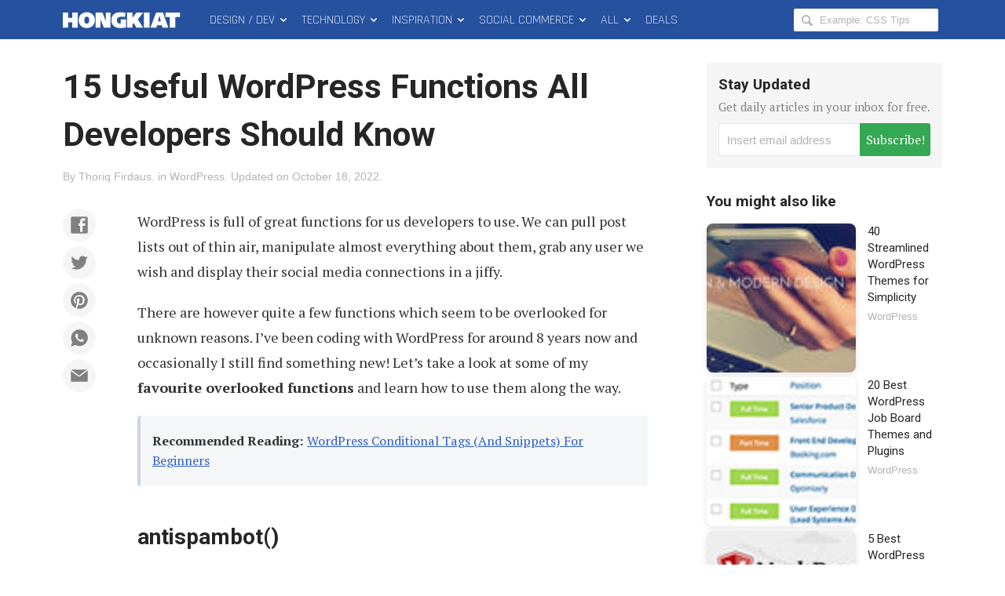

--- FILE ---
content_type: text/html; charset=utf-8
request_url: https://www.google.com/recaptcha/api2/aframe
body_size: 267
content:
<!DOCTYPE HTML><html><head><meta http-equiv="content-type" content="text/html; charset=UTF-8"></head><body><script nonce="UYRqQ9KfxbrQoo5j0ZeQlw">/** Anti-fraud and anti-abuse applications only. See google.com/recaptcha */ try{var clients={'sodar':'https://pagead2.googlesyndication.com/pagead/sodar?'};window.addEventListener("message",function(a){try{if(a.source===window.parent){var b=JSON.parse(a.data);var c=clients[b['id']];if(c){var d=document.createElement('img');d.src=c+b['params']+'&rc='+(localStorage.getItem("rc::a")?sessionStorage.getItem("rc::b"):"");window.document.body.appendChild(d);sessionStorage.setItem("rc::e",parseInt(sessionStorage.getItem("rc::e")||0)+1);localStorage.setItem("rc::h",'1769696732037');}}}catch(b){}});window.parent.postMessage("_grecaptcha_ready", "*");}catch(b){}</script></body></html>